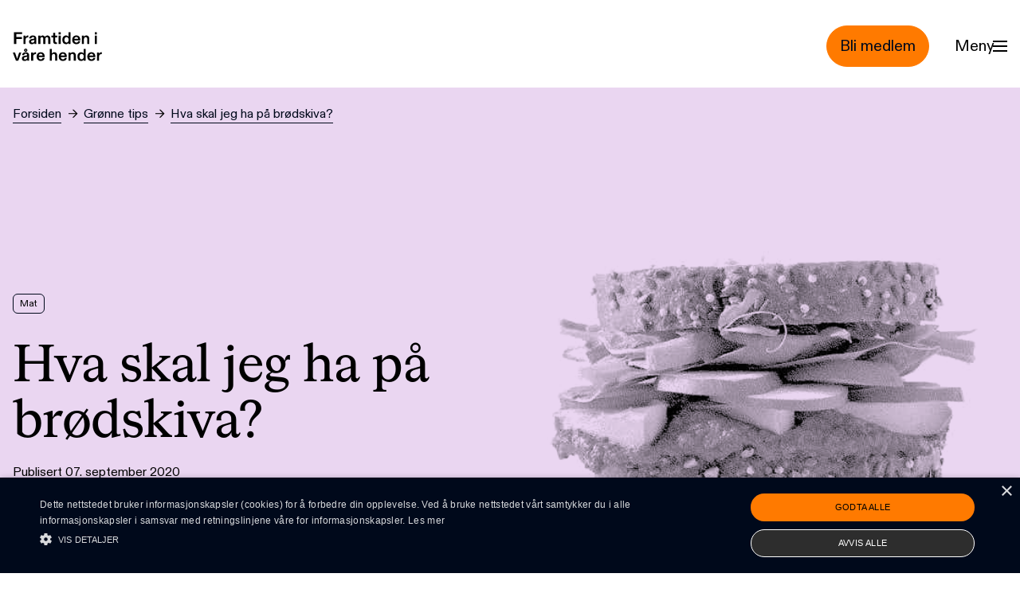

--- FILE ---
content_type: text/html; charset=UTF-8
request_url: https://www.framtiden.no/tips/hva-skal-jeg-ha-paa-broedskiva
body_size: 14894
content:


<!DOCTYPE html>
<html lang="no">
  <head>
    <meta charset="utf-8" />
    <meta name="viewport" content="width=device-width, initial-scale=1" />
    <meta http-equiv="x-ua-compatible" content="ie=edge" />
    <link rel="icon" href="/favicon.ico" sizes="any"><!-- 32×32 -->
    <link rel="icon" href="/icon.svg" type="image/svg+xml">
    <link rel="apple-touch-icon" href="/apple-touch-icon.png"><!-- 180×180 -->
    <link rel="manifest" href="/site.webmanifest" />

    
    <link rel="stylesheet" href="https://www.framtiden.no/build/assets/main-2cb6bdd3.css" />
    <script type="module">!function(){const e=document.createElement("link").relList;if(!(e&&e.supports&&e.supports("modulepreload"))){for(const e of document.querySelectorAll('link[rel="modulepreload"]'))r(e);new MutationObserver((e=>{for(const o of e)if("childList"===o.type)for(const e of o.addedNodes)if("LINK"===e.tagName&&"modulepreload"===e.rel)r(e);else if(e.querySelectorAll)for(const o of e.querySelectorAll("link[rel=modulepreload]"))r(o)})).observe(document,{childList:!0,subtree:!0})}function r(e){if(e.ep)return;e.ep=!0;const r=function(e){const r={};return e.integrity&&(r.integrity=e.integrity),e.referrerpolicy&&(r.referrerPolicy=e.referrerpolicy),"use-credentials"===e.crossorigin?r.credentials="include":"anonymous"===e.crossorigin?r.credentials="omit":r.credentials="same-origin",r}(e);fetch(e.href,r)}}();</script>
<script type="module" src="https://www.framtiden.no/build/assets/app-378bdd0d.js" crossorigin onload="e=new CustomEvent(&#039;vite-script-loaded&#039;, {detail:{path: &#039;src/js/main.js&#039;}});document.dispatchEvent(e);"></script>

        <script type="text/javascript" charset="UTF-8" src="//cdn.cookie-script.com/s/bf09e2b94fceb677e32533a05ce8304f.js"></script>
  <title>Framtiden i våre hender | Hva skal jeg ha på brødskiva?</title>
<script>!function(f,b,e,v,n,t,s){if(f.fbq)return;n=f.fbq=function(){n.callMethod?
n.callMethod.apply(n,arguments):n.queue.push(arguments)};if(!f._fbq)f._fbq=n;
n.push=n;n.loaded=!0;n.version='2.0';n.queue=[];t=b.createElement(e);t.async=!0;
t.src=v;s=b.getElementsByTagName(e)[0];s.parentNode.insertBefore(t,s)}(window,
document,'script','https://connect.facebook.net/en_US/fbevents.js');
fbq('init', '932881330554542');
fbq('track', 'PageView');
</script>
<script>_linkedin_data_partner_id = "5847106";
</script>
<script>var _paq = window._paq = window._paq || [];
_paq.push(['trackPageView']);
_paq.push(['enableLinkTracking']);
_paq.push(["setDomains", ["*.www.framtiden.no","*.framtiden.hypersys.no"]]);
_paq.push(["enableCrossDomainLinking"]);
(function() {
var u="https://framtiden.matomo.cloud/";
_paq.push(['setTrackerUrl', u+'matomo.php']);
_paq.push(['setSiteId', 1]);
var d=document, g=d.createElement('script'), s=d.getElementsByTagName('script')[0];
g.type='text/javascript'; g.async=true; g.src=u+'matomo.js'; s.parentNode.insertBefore(g,s);
})();

var _mtm = window._mtm = window._mtm || [];
_mtm.push({'mtm.startTime': (new Date().getTime()), 'event': 'mtm.Start'});
var d=document, g=d.createElement('script'), s=d.getElementsByTagName('script')[0];
g.async=true; g.src='https://cdn.matomo.cloud/framtiden.matomo.cloud/container_appe53Jb.js'; 
s.parentNode.insertBefore(g,s);

</script><meta name="generator" content="SEOmatic">
<meta name="description" content="Hva står igjen på frokostbordet når du fjerner skinkeosten og salamien? Her er forslag til noen nye pålegg du kan teste dersom du vil gjøre brødmaten litt…">
<meta name="referrer" content="no-referrer-when-downgrade">
<meta name="robots" content="all">
<meta content="132368899297" property="fb:profile_id">
<meta content="no" property="og:locale">
<meta content="Framtiden i våre hender" property="og:site_name">
<meta content="website" property="og:type">
<meta content="https://www.framtiden.no/tips/hva-skal-jeg-ha-paa-broedskiva" property="og:url">
<meta content="Hva skal jeg ha på brødskiva?" property="og:title">
<meta content="Hva står igjen på frokostbordet når du fjerner skinkeosten og salamien? Her er forslag til noen nye pålegg du kan teste dersom du vil gjøre brødmaten litt…" property="og:description">
<meta content="https://www.framtiden.no/filer/transforms/Gronne-tips/Mat/_1200x630_crop_center-center_82_none/brodskive.png?mtime=1679328580" property="og:image">
<meta content="1200" property="og:image:width">
<meta content="630" property="og:image:height">
<meta content="https://instagram.com/framtidenivarehender" property="og:see_also">
<meta content="https://www.youtube.com/@Framtidenivh/" property="og:see_also">
<meta content="https://no.linkedin.com/company/framtiden-i-v%C3%A5re-hender" property="og:see_also">
<meta content="https://no.wikipedia.org/wiki/Framtiden_i_v%C3%A5re_hender" property="og:see_also">
<meta content="https://www.facebook.com/framtidenivh" property="og:see_also">
<meta content="https://www.twitter.com/fivh" property="og:see_also">
<meta name="twitter:card" content="summary_large_image">
<meta name="twitter:site" content="@fivh">
<meta name="twitter:creator" content="@fivh">
<meta name="twitter:title" content="Hva skal jeg ha på brødskiva?">
<meta name="twitter:description" content="Hva står igjen på frokostbordet når du fjerner skinkeosten og salamien? Her er forslag til noen nye pålegg du kan teste dersom du vil gjøre brødmaten litt…">
<meta name="twitter:image" content="https://www.framtiden.no/filer/transforms/Gronne-tips/Mat/_800x418_crop_center-center_82_none/brodskive.png?mtime=1679328580">
<meta name="twitter:image:width" content="800">
<meta name="twitter:image:height" content="418">
<link href="https://www.framtiden.no/tips/hva-skal-jeg-ha-paa-broedskiva" rel="canonical">
<link href="https://www.framtiden.no/" rel="home">
<link type="text/plain" href="https://www.framtiden.no/humans.txt" rel="author"></head>

  <body id="body" class="antialiased overflow-x-hidden"><noscript><img height="1" width="1" style="display:none"
src="https://www.facebook.com/tr?id=932881330554542&ev=PageView&noscript=1" /></noscript>


    <a class="sr-only focus:not-sr-only z-50 block w-screen bg-orange-400 text-black text-base focus-visible:outline-none !p-4" href="#main">Hopp til hovedinnhold</a>

<header
  id="page-header" class="top-0 flex pb-8 bg-white">

    <div
    id="top-row" class="container z-50 flex items-center justify-between w-full pt-8">

        <div class="flex items-center justify-start flex-auto">
      <a href="https://www.framtiden.no/" class="w-24 md:w-28">
        <svg class="w-full" width="117" height="39" title="Til forsiden" xmlns="http://www.w3.org/2000/svg" viewBox="0 0 117 39" fill="none">
  <path d="M1.694 16H4.576V9.532H11.946V7.09H4.576V3.042H12.364V0.599999H1.694V16ZM14.1257 16H16.8097V10.676C16.8097 8.322 18.0197 7.486 19.6697 7.486C20.0217 7.486 20.2637 7.53 20.4397 7.574V4.978C20.2637 4.934 20.0877 4.912 19.8677 4.912C18.2617 4.912 17.2937 5.99 16.7217 7.2C16.7877 6.804 16.8097 6.474 16.8097 6.078V5.264H14.1257V16ZM24.9611 16.396C26.8971 16.396 27.9971 15.582 28.5691 14.526C28.5031 14.878 28.4591 15.208 28.4591 15.56V16H30.9451V9.686C30.9451 6.672 29.6251 4.912 26.3471 4.912C23.5751 4.912 21.7491 6.496 21.5731 8.74H24.3451C24.4551 7.618 25.2471 6.914 26.5011 6.914C27.6451 6.914 28.2611 7.574 28.2611 8.322C28.2611 8.85 27.9971 9.136 27.2711 9.246L25.6211 9.488C23.2671 9.818 21.3531 10.654 21.3531 13.118C21.3531 15.274 22.9371 16.396 24.9611 16.396ZM25.7751 14.416C24.8291 14.416 24.0811 13.888 24.0811 12.942C24.0811 11.93 24.9171 11.49 26.1931 11.314L27.2711 11.138C27.7331 11.094 28.0851 10.962 28.3491 10.764V11.842C28.3491 13.36 27.2051 14.416 25.7751 14.416ZM33.5476 16H36.2316V9.752C36.2316 8.08 37.0896 7.046 38.2556 7.046C39.4656 7.046 40.0376 8.08 40.0376 9.642V16H42.7216V9.752C42.7216 8.124 43.6236 7.046 44.7896 7.046C45.9556 7.046 46.5716 8.08 46.5716 9.642V16H49.2556V9.246C49.2556 6.628 47.7156 4.912 45.5596 4.912C43.9976 4.912 42.6776 5.88 42.0616 6.914C41.6656 5.946 40.5876 4.912 39.2456 4.912C37.6616 4.912 36.6716 5.858 36.1436 6.804C36.2096 6.452 36.2316 6.078 36.2316 5.748V5.264H33.5476V16ZM56.5183 16.198C57.2003 16.198 57.8383 16.088 58.1023 16V13.976C57.8383 14.02 57.5523 14.042 57.2883 14.042C56.1443 14.042 55.7043 13.382 55.7043 12.26V7.398H58.3443V5.264H55.7043V1.392H53.0203V5.264H50.5783V7.398H53.0203V12.656C53.0203 15.054 54.2303 16.198 56.5183 16.198ZM60.1013 3.636H62.8953V0.819999H60.1013V3.636ZM60.1453 16H62.8293V5.264H60.1453V16ZM69.8713 16.396C71.8513 16.396 72.8193 15.318 73.2373 14.526C73.1493 14.9 73.1493 15.186 73.1493 15.56V16H75.8333V0.599999H73.1493V5.748C73.1493 6.078 73.1493 6.408 73.2373 6.804C72.6213 5.77 71.5873 4.912 69.9153 4.912C67.4073 4.912 64.9653 6.826 64.9653 10.676C64.9653 14.46 67.0333 16.396 69.8713 16.396ZM70.5093 14.284C68.9033 14.284 67.6933 12.876 67.6933 10.654C67.6933 8.52 68.9033 7.046 70.5093 7.046C72.1153 7.046 73.3033 8.454 73.3033 10.654C73.3033 12.81 72.1153 14.284 70.5093 14.284ZM83.4194 16.396C86.3234 16.396 88.2154 14.702 88.4354 12.502H85.7074C85.5314 13.624 84.5854 14.284 83.4194 14.284C81.7914 14.284 80.7134 12.986 80.6914 11.292H88.5014V10.698C88.5014 7.2 86.6094 4.912 83.3314 4.912C80.2074 4.912 77.9414 7.222 77.9414 10.61C77.9414 14.328 80.2074 16.396 83.4194 16.396ZM80.6694 9.356C80.8234 7.948 81.8574 6.914 83.3094 6.914C84.7614 6.914 85.7074 7.904 85.7514 9.356H80.6694ZM90.6531 16H93.3371V9.708C93.3371 8.212 94.3051 7.046 95.6251 7.046C96.8791 7.046 97.6491 8.036 97.6491 9.62V16H100.333V9.224C100.333 6.584 98.9251 4.912 96.5491 4.912C94.8551 4.912 93.8431 5.726 93.2491 6.804C93.3151 6.386 93.3371 6.056 93.3371 5.748V5.264H90.6531V16ZM107.539 3.636H110.333V0.819999H107.539V3.636ZM107.583 16H110.267V5.264H107.583V16ZM4.158 38H7.282L11.22 27.264H8.448L6.116 34.348C5.962 34.81 5.852 35.184 5.742 35.734C5.61 35.184 5.522 34.81 5.346 34.348L2.992 27.264H0.11L4.158 38ZM16.9809 26.406C18.1689 26.406 19.1369 25.548 19.1369 24.294C19.1369 23.062 18.1689 22.204 16.9809 22.204C15.7929 22.204 14.8469 23.062 14.8469 24.294C14.8469 25.548 15.7929 26.406 16.9809 26.406ZM16.9809 25.042C16.5849 25.042 16.3209 24.734 16.3209 24.294C16.3209 23.876 16.5849 23.568 16.9809 23.568C17.3769 23.568 17.6409 23.876 17.6409 24.294C17.6409 24.734 17.3769 25.042 16.9809 25.042ZM15.5509 38.396C17.4869 38.396 18.5869 37.582 19.1589 36.526C19.0929 36.878 19.0489 37.208 19.0489 37.56V38H21.5349V31.686C21.5349 28.672 20.2149 26.912 16.9369 26.912C14.1649 26.912 12.3389 28.496 12.1629 30.74H14.9349C15.0449 29.618 15.8369 28.914 17.0909 28.914C18.2349 28.914 18.8509 29.574 18.8509 30.322C18.8509 30.85 18.5869 31.136 17.8609 31.246L16.2109 31.488C13.8569 31.818 11.9429 32.654 11.9429 35.118C11.9429 37.274 13.5269 38.396 15.5509 38.396ZM16.3649 36.416C15.4189 36.416 14.6709 35.888 14.6709 34.942C14.6709 33.93 15.5069 33.49 16.7829 33.314L17.8609 33.138C18.3229 33.094 18.6749 32.962 18.9389 32.764V33.842C18.9389 35.36 17.7949 36.416 16.3649 36.416ZM24.1374 38H26.8214V32.676C26.8214 30.322 28.0314 29.486 29.6814 29.486C30.0334 29.486 30.2754 29.53 30.4514 29.574V26.978C30.2754 26.934 30.0994 26.912 29.8794 26.912C28.2734 26.912 27.3054 27.99 26.7334 29.2C26.7994 28.804 26.8214 28.474 26.8214 28.078V27.264H24.1374V38ZM36.7768 38.396C39.6808 38.396 41.5728 36.702 41.7928 34.502H39.0648C38.8888 35.624 37.9428 36.284 36.7768 36.284C35.1488 36.284 34.0708 34.986 34.0488 33.292H41.8588V32.698C41.8588 29.2 39.9668 26.912 36.6888 26.912C33.5648 26.912 31.2988 29.222 31.2988 32.61C31.2988 36.328 33.5648 38.396 36.7768 38.396ZM34.0268 31.356C34.1808 29.948 35.2148 28.914 36.6668 28.914C38.1188 28.914 39.0648 29.904 39.1088 31.356H34.0268ZM48.6296 38H51.3136V31.708C51.3136 30.212 52.2816 29.046 53.6016 29.046C54.8556 29.046 55.6256 30.036 55.6256 31.62V38H58.3096V31.224C58.3096 28.584 56.9016 26.912 54.5256 26.912C52.8316 26.912 51.8196 27.726 51.2256 28.804C51.2916 28.386 51.3136 28.056 51.3136 27.748V22.6H48.6296V38ZM65.8022 38.396C68.7062 38.396 70.5982 36.702 70.8182 34.502H68.0902C67.9142 35.624 66.9682 36.284 65.8022 36.284C64.1742 36.284 63.0962 34.986 63.0742 33.292H70.8842V32.698C70.8842 29.2 68.9922 26.912 65.7142 26.912C62.5902 26.912 60.3242 29.222 60.3242 32.61C60.3242 36.328 62.5902 38.396 65.8022 38.396ZM63.0522 31.356C63.2062 29.948 64.2402 28.914 65.6922 28.914C67.1442 28.914 68.0902 29.904 68.1342 31.356H63.0522ZM73.0359 38H75.7199V31.708C75.7199 30.212 76.6879 29.046 78.0079 29.046C79.2619 29.046 80.0319 30.036 80.0319 31.62V38H82.7159V31.224C82.7159 28.584 81.3079 26.912 78.9319 26.912C77.2379 26.912 76.2259 27.726 75.6319 28.804C75.6979 28.386 75.7199 28.056 75.7199 27.748V27.264H73.0359V38ZM89.6584 38.396C91.6384 38.396 92.6064 37.318 93.0244 36.526C92.9364 36.9 92.9364 37.186 92.9364 37.56V38H95.6204V22.6H92.9364V27.748C92.9364 28.078 92.9364 28.408 93.0244 28.804C92.4084 27.77 91.3744 26.912 89.7024 26.912C87.1944 26.912 84.7524 28.826 84.7524 32.676C84.7524 36.46 86.8204 38.396 89.6584 38.396ZM90.2964 36.284C88.6904 36.284 87.4804 34.876 87.4804 32.654C87.4804 30.52 88.6904 29.046 90.2964 29.046C91.9024 29.046 93.0904 30.454 93.0904 32.654C93.0904 34.81 91.9024 36.284 90.2964 36.284ZM103.206 38.396C106.11 38.396 108.002 36.702 108.222 34.502H105.494C105.318 35.624 104.372 36.284 103.206 36.284C101.578 36.284 100.5 34.986 100.478 33.292H108.288V32.698C108.288 29.2 106.396 26.912 103.118 26.912C99.9945 26.912 97.7285 29.222 97.7285 32.61C97.7285 36.328 99.9945 38.396 103.206 38.396ZM100.456 31.356C100.61 29.948 101.644 28.914 103.096 28.914C104.548 28.914 105.494 29.904 105.538 31.356H100.456ZM110.44 38H113.124V32.676C113.124 30.322 114.334 29.486 115.984 29.486C116.336 29.486 116.578 29.53 116.754 29.574V26.978C116.578 26.934 116.402 26.912 116.182 26.912C114.576 26.912 113.608 27.99 113.036 29.2C113.102 28.804 113.124 28.474 113.124 28.078V27.264H110.44V38Z" fill="black"></path>
</svg>

      </a>
    </div>

        


<a class="inline-flex items-center border rounded-full text-sm lg:text-lg px-4 py-3 text-black border-orange-400 bg-orange-400 hover:bg-black hover:border-black hover:text-white" href="/medlemskap/bli-medlem">    <span>Bli medlem</span>
    
</a>

        <div class="py-1 ml-4 md:ml-8">
      <button id="menu-toggle" aria-label="Menu" aria-expanded="false" aria-controls="menu" class="flex items-center gap-2 text-sm cursor-pointer pointer-events-auto menu-toggle group flex-nowrap md:text-base lg:text-lg">
        <span class="w-10 pointer-events-none lg:w-12">Meny</span>
        <div class="pointer-events-none hamburger-menu" aria-hidden="true">
          <span></span>
          <span></span>
          <span></span>
        </div>
      </button>
    </div>
  </div>


    <nav id="menu" hidden aria-hidden="true" aria-expanded="false" aria-labelledby="menu-toggle" role="navigation" class="fixed inset-0 z-40 pt-32 overflow-y-scroll bg-orange-200 md:pt-48">
    <div class="container">
      
<div class="md:flex">

        <div class="mb-8 md:mb-14 block md:hidden">
        
<form  class="relative w-full mx-auto" action="https://www.framtiden.no/search">
    <input
        class="w-full
            placeholder-black
            bg-transparent
            border
            border-black text-black placeholder-black
            rounded-md
            appearance-none
            px-2
            py-2
            md:py-4
            pl-4
            md:pl-8
            text-sm
            tracking-2
            "
        type="search"
        name="q"
        aria-label="Søk"
        autocomplete="off"
        value=""
        placeholder="Søk">
</form>    </div>

        <ul class="w-full md:w-4/12 mb-8 md:mb-0 ">
                    <li class="text-2xl md:text-3xl lg:text-5xl font-serif pt-2 mb-2 md:mb-5">
                <a class="hover:underline" href="https://www.framtiden.no/medlemskap/bli-medlem">Bli medlem</a>
            </li>
                    <li class="text-2xl md:text-3xl lg:text-5xl font-serif pt-2 mb-2 md:mb-5">
                <a class="hover:underline" href="https://www.framtiden.no/gaver-og-donasjoner">Støtt oss</a>
            </li>
                    <li class="text-2xl md:text-3xl lg:text-5xl font-serif pt-2 mb-2 md:mb-5">
                <a class="hover:underline" href="https://www.framtiden.no/artikler">Artikler</a>
            </li>
                    <li class="text-2xl md:text-3xl lg:text-5xl font-serif pt-2 mb-2 md:mb-5">
                <a class="hover:underline" href="https://www.framtiden.no/tema">Våre tema</a>
            </li>
                    <li class="text-2xl md:text-3xl lg:text-5xl font-serif pt-2 mb-2 md:mb-5">
                <a class="hover:underline" href="https://www.framtiden.no/tips">Grønne tips</a>
            </li>
            </ul>

    <div class="w-full md:w-8/12">

                <div class="mb-8 md:mb-14 hidden md:block">
            
<form  class="relative w-full mx-auto" action="https://www.framtiden.no/search">
    <input
        class="w-full
            placeholder-black
            bg-transparent
            border
            border-black text-black placeholder-black
            rounded-md
            appearance-none
            px-2
            py-2
            md:py-4
            pl-4
            md:pl-8
            text-sm
            tracking-2
            "
        type="search"
        name="q"
        aria-label="Søk"
        autocomplete="off"
        value=""
        placeholder="Søk">
</form>        </div>

                <div class="flex flex-wrap justify-between">
                                                <section class="w-full md:w-1/3 mb-5 pr-5">
                        <h2 class="text-xs md:text-base lg:text-lg mb-2 md:mb-5">Engasjer deg</h2>
                                                    <ul>
                                                            <li class="text-base md:text-xl lg:text-2xl font-serif mb-px md:mb-2" >
                        <a class="inline-block hover:underline py-1" href="https://www.framtiden.no/kampanjer">Skriv under</a>
                    </li>
                                                                                                <li class="text-base md:text-xl lg:text-2xl font-serif mb-px md:mb-2" >
                        <a class="inline-block hover:underline py-1" href="https://www.framtiden.no/om-oss/lokallag">Bli med i lokallag</a>
                    </li>
                                                                                </ul>
                                                    </section>
                                                                <section class="w-full md:w-1/3 mb-5 pr-5">
                        <h2 class="text-xs md:text-base lg:text-lg mb-2 md:mb-5">Om oss</h2>
                                                    <ul>
                                                            <li class="text-base md:text-xl lg:text-2xl font-serif mb-px md:mb-2" >
                        <a class="inline-block hover:underline py-1" href="https://www.framtiden.no/om-oss">Om oss</a>
                    </li>
                                                                                                <li class="text-base md:text-xl lg:text-2xl font-serif mb-px md:mb-2" >
                        <a class="inline-block hover:underline py-1" href="https://www.framtiden.no/om-oss/kontakt">Kontakt oss</a>
                    </li>
                                                                                </ul>
                                                    </section>
                                                                <section class="w-full md:w-1/3 mb-5 pr-5">
                        <h2 class="text-xs md:text-base lg:text-lg mb-2 md:mb-5">Følg oss</h2>
                                                    <ul>
                                                            <li class="text-base md:text-xl lg:text-2xl font-serif mb-px md:mb-2" >
                        <a class="inline-block hover:underline py-1" href="https://nb-no.facebook.com/framtidenivh">Facebook</a>
                    </li>
                                                                                                <li class="text-base md:text-xl lg:text-2xl font-serif mb-px md:mb-2" >
                        <a class="inline-block hover:underline py-1" href="https://instagram.com/framtidenivarehender">Instagram</a>
                    </li>
                                                                                </ul>
                                                    </section>
                                    </div>
    </div>
</div>
    </div>
  </nav>

</header>


     <div class="relative z-20 bg-gray-100">

                <div class="container pt-4">
         


<nav  aria-label="Brødsmulesti">
  <ol class="flex space-x-1 md:space-x-2 items-baseline text-xxs md:text-xs lg:text-sm">
            <li  class="truncate">
          <a class="underlined_link" href="https://www.framtiden.no/">Forsiden</a>
        </li>

        <span class="w-3 pb-0.5 mx-1" aria-hidden="true">→</span>

            <li  class="truncate">
          <a class="underlined_link" href="https://www.framtiden.no/tips">Grønne tips</a>
        </li>

        <span class="w-3 pb-0.5 mx-1 hidden sm:block" aria-hidden="true">→</span>

            <li  class="sr-only sm:not-sr-only sm:!truncate">
          <a class="underlined_link" href="https://www.framtiden.no/tips/hva-skal-jeg-ha-paa-broedskiva" aria-current="page">Hva skal jeg ha på brødskiva?</a>
        </li>

        

      </ol>
</nav>
        </div>
        <div id="main" >
            <article>

    


<header class="block-has-bg bg-lavendel-200 pt-12 -mt-12 ">
    <div class="container">

        <div class="grid grid-cols-12 gap-4 md:gap-8 mt-4 md:mt-10 lg:mt-16">

                        <div class="grid content-center col-span-full md:col-start-1 md:col-span-6 mt-4 md:mt-0">

                                

    
  <ul class="flex justify-start pb-2 lg:mb-6">
            <li>
            

<div class="px-1 md:px-2 py-1 mr-2 text-center bg-transparent border rounded-md border-black w-fit">
    <p class="text-xxs ">Mat</p>
</div>        </li>
      </ul>


                                <h1 class="text-3xl sm:text-4xl lg:text-6xl font-serif font-medium mb-4">
                    Hva skal jeg ha på brødskiva?
                </h1>

                                                                        <div>
                                                    Publisert 07. september 2020
                                                                                                </div>
                            </div>

            
                                                 
  
      
    
      
        
                        
    
    
    
    
    <figure  class="order-first col-span-full md:order-last md:col-start-7 md:col-span-6">
    <img  class="mix-blend-multiply" src="https://fivh.imgix.net/images/Gronne-tips/Mat/brodskive.png?auto=compress&amp;crop=focalpoint&amp;fit=crop&amp;fm=jpg&amp;fp-x=0.5&amp;fp-y=0.5&amp;h=280&amp;imgixProfile=lowRes&amp;q=1&amp;w=320" srcset="https://fivh.imgix.net/images/Gronne-tips/Mat/brodskive.png?auto=compress&amp;crop=focalpoint&amp;fit=crop&amp;fm=jpg&amp;fp-x=0.5&amp;fp-y=0.5&amp;h=280&amp;imgixProfile=lowRes&amp;q=1&amp;w=320 320w, https://fivh.imgix.net/images/Gronne-tips/Mat/brodskive.png?auto=compress&amp;crop=focalpoint&amp;fit=crop&amp;fm=jpg&amp;fp-x=0.5&amp;fp-y=0.5&amp;h=455&amp;imgixProfile=lowRes&amp;q=1&amp;w=520 520w, https://fivh.imgix.net/images/Gronne-tips/Mat/brodskive.png?auto=compress&amp;crop=focalpoint&amp;fit=crop&amp;fm=jpg&amp;fp-x=0.5&amp;fp-y=0.5&amp;h=630&amp;imgixProfile=lowRes&amp;q=1&amp;w=720 720w, https://fivh.imgix.net/images/Gronne-tips/Mat/brodskive.png?auto=compress&amp;crop=focalpoint&amp;fit=crop&amp;fm=jpg&amp;fp-x=0.5&amp;fp-y=0.5&amp;h=805&amp;imgixProfile=lowRes&amp;q=1&amp;w=920 920w, https://fivh.imgix.net/images/Gronne-tips/Mat/brodskive.png?auto=compress&amp;crop=focalpoint&amp;fit=crop&amp;fm=jpg&amp;fp-x=0.5&amp;fp-y=0.5&amp;h=874&amp;imgixProfile=lowRes&amp;q=1&amp;w=999 999w" width="320" height="280" alt="" sizes="(max-width: 750px) 91vw, (max-width: 1440px) 39vw, 33.4rem" />
      </figure>




        </div>
    </div>

            <div class="absolute -z-10 w-screen h-screen bg-gradient-to-b block-has-bg from-lavendel-200"></div>
    </header>


    <main class="main-grid main-grid--article">

      <header class="col-span-full col-start-1 lg:col-span-6 lg:col-start-4">

                                      <div class="font-serif text-lg md:text-xl lg:text-4xl mb-4 md:mb-10 lg:mb-16">
              <p>Hva står igjen på frokostbordet når du fjerner skinkeosten og salamien? Her er forslag til noen nye pålegg du kan teste dersom du vil gjøre brødmaten litt mindre kjøttbasert.</p>
            </div>
                  
                

<div >
  <div class="text-sm pb-4 border-b border-black">
    Skrevet av:
  </div>

  
                                  
        
        <a  class="grid columns-2 rows-1 justify-start items-start w-full text-sm pt-4 pb-2 border-b border-black hover:underline" href="/ansatte/ingrid-kleiva-moller">
          
                                                 
  
      
    
      
        
                        
    
    
    
    
    <figure  class="row-span-2 w-12 mr-3">
    <img  class="rounded-2xl" src="https://fivh.imgix.net/images/Folk/Ansatte/fivh-ansatt-ingrid-k-m.jpg?auto=compress%2Cformat&amp;crop=focalpoint&amp;fit=crop&amp;fp-x=0.5&amp;fp-y=0.5&amp;h=48&amp;imgixProfile=default&amp;q=40&amp;w=48" srcset="https://fivh.imgix.net/images/Folk/Ansatte/fivh-ansatt-ingrid-k-m.jpg?auto=compress%2Cformat&amp;crop=focalpoint&amp;fit=crop&amp;fp-x=0.5&amp;fp-y=0.5&amp;h=48&amp;imgixProfile=default&amp;q=40&amp;w=48 48w, https://fivh.imgix.net/images/Folk/Ansatte/fivh-ansatt-ingrid-k-m.jpg?auto=compress%2Cformat&amp;crop=focalpoint&amp;fit=crop&amp;fp-x=0.5&amp;fp-y=0.5&amp;h=248&amp;imgixProfile=default&amp;q=40&amp;w=248 248w, https://fivh.imgix.net/images/Folk/Ansatte/fivh-ansatt-ingrid-k-m.jpg?auto=compress%2Cformat&amp;crop=focalpoint&amp;fit=crop&amp;fp-x=0.5&amp;fp-y=0.5&amp;h=384&amp;imgixProfile=default&amp;q=40&amp;w=384 384w" width="48" height="48" alt="" sizes="3rem" loading="lazy" />
      </figure>



          <span class="col-start-2 font-serif leading-relaxed">Ingrid Kleiva Møller</span>
          <span class="col-start-2 row-span-2 text-xs">Fagansvarlig bærekraftig mat (i permisjon)</span>
        </a>
  </div>

      </header>

            

        
                    
                    

        

    
<div class="richText grid-block col-start-1 lg:col-span-6 lg:col-start-4 py-8 lg:py-16 rich-text text-base">
    <p><strong>1. Paté av valnøtter og soltørkede tomater.</strong> Hele
 valnøtter gjør seg ikke spesielt godt på brødskiva, men kverner du dem 
opp sammen med soltørkede tomater – og en dæsj salvie – blir de en 
nydelig patè. Denne enkle hverdagsfavoritten har bare tre ingredienser 
og <a href="https://insimoneskitchen.com/vegan-pate-green-kitchen-stories/" target="_blank" rel="noreferrer noopener">kan lages på et par minutter</a>! Men det er en fordel med en god blender eller stavmikser.</p>
<p><strong>2. Avokadotoast.</strong> Avokadotoasten
 er den ukronede påleggskongen på Instagram. Og det er ikke uten grunn. 
Den kan moses enkelt utover en ristet brødskive med litt salt og pepper,
 eller utvides i det uendelige, <a href="https://www.loveandlemons.com/avocado-toast-recipe/" target="_blank" rel="noreferrer noopener">som i disse oppskriftene</a>.</p>
<p><strong>3. Klassisk bønnepostei.</strong> Bønner – vegetarianerens beste venn! <a href="http://www.veganmisjonen.com/2011/03/oppskrift-bnnepostei-smrbnner-palegg.html" target="_blank" rel="noreferrer noopener">Her en en enkel oppskrift</a> på en bønnepostei med hvite bønner, kruspersille og hvitløk. Nam!</p>
<p><strong>4. Nøttesmør.</strong> Å
 lage nøttesmør krever en god blender eller kjøkkenmaskin, men utover 
det er det veldig enkelt. Alle nøtter kan brukes, og også en del frø 
(som gresskar- eller solsikkefrø). Lag nøttesmør på din favorittnøtt, 
eller bland sammen ulike nøtterester du finner i kjøkkenskapet. Her er <a href="https://greenbonanza.com/2019/08/17/restefest-nottesmor-med-kokos/" target="_blank" rel="noreferrer noopener">en enkel oppskrift på nøttesmør</a> og <a href="https://hannelene.no/cashewkrem/" target="_blank" rel="noreferrer noopener">en oppskrift på deilig cashewsmør</a>.</p>
<p><strong>5. Hjemmelaget, sunnere nugatti.</strong> Nugattien
 troner høyt blant nordmenns favorittpålegg, og den er helt vegetarisk, 
men kanskje ikke så sunn. Hvis du har en god blender eller 
kjøkkenmaskin, <a href="https://greenkitchenstories.com/homemade-healthier-nutella/" target="_blank" rel="noreferrer noopener">prøv deg på dette enkle hasselnøttsmøret</a> som er helt uten sukker og helt nydelig.</p>
<p><strong>6. Pesto.</strong> Pesto er frisk og godt, og kan lages av det meste. Kjøp den ferdig <a href="https://www.bonappetit.com/recipe/best-pesto" target="_blank" rel="noreferrer noopener">eller lag en klassisk pesto</a> med basilikum, pinjekjerner, hvitløk og olivenolje. Er du lei av standardpestoen, <a href="https://www.bbcgoodfood.com/howto/guide/11-alternative-pesto-recipes" target="_blank" rel="noreferrer noopener">test en av disse pestoene</a> med grønnkål, rødbet eller erter.</p>
<p><strong>7. Hummus i alle farger og fasonger.</strong> Du har sikkert prøvd hummus som dip eller til middag, men det er også et ypperlig pålegg. Lag en <a href="https://www.etkjokken.com/2015/11/hummus/" target="_blank" rel="noreferrer noopener">klassisk hummus med kikerter</a>, eller prøv en <a href="https://greenkitchenstories.com/three-great-summer-spreads/" target="_blank" rel="noreferrer noopener">ertehummus</a>, <a href="https://www.nrk.no/mat/rodbethummus-1.13054561" target="_blank" rel="noreferrer noopener">rødbethummus</a> eller <a href="https://matpaabordet.no/2015/07/30/hummus-av-rode-linser/" target="_blank" rel="noreferrer noopener">hummus med røde linser</a>.</p>
<p><strong>8. Sandwicher.</strong> En dag du har god tid, kan du lese Bon Appetits <a href="https://www.bonappetit.com/story/how-to-build-better-vegetarian-sandwiches" target="_blank" rel="noreferrer noopener">guide til å lage bedre veggis-sandwicher</a>. Og deretter prøve deg på <a href="https://www.acouplecooks.com/mouthwatering-vegetarian-sandwiches/" target="_blank" rel="noreferrer noopener">en av disse fristende sandwichoppskriftene</a>.</p>
<p><strong>9. Enda flere pålegg.</strong> Sjekk flere guider til vegetariske pålegg fra <a href="https://hannelene.no/palegg/" target="_blank" rel="noreferrer noopener">Hanne-Lene</a>, <a href="https://www.vegetarbloggen.no/category/veganske-oppskrifter/frokost/palegg/" target="_blank" rel="noreferrer noopener">Vegetarbloggen</a>, <a href="https://greenbonanza.com/category/frokost-og-lunsj/" target="_blank" rel="noreferrer noopener">Green Bonanza</a> og <a href="https://greenkitchenstories.com/category/dips/" target="_blank" rel="noreferrer noopener">Green Kitchen Stories</a>.</p>
</div>



        
        
                
    

        

    


                
    <div class="selectedCta grid-block py-16 lg:py-32 text-black block-has-bg bg-lavendel-200 grid-block--full-width">
        <div class="grid grid-cols-12 gap-x-2 md:gap-x-8 container">
            


<aside  class="contents">

  
                                                 
  
      
    
      
        
                        
    
    
    
    
    <figure  class="col-span-full md:col-span-4 mb-4 md:mb-0 order-first md:order-last md:col-start-8">
    <img  class="rounded-2xl" src="https://fivh.imgix.net/images/Tema/Mat/plantemat.png?auto=compress%2Cformat&amp;fit=clip&amp;imgixProfile=default&amp;q=40&amp;w=320" srcset="https://fivh.imgix.net/images/Tema/Mat/plantemat.png?auto=compress%2Cformat&amp;fit=clip&amp;imgixProfile=default&amp;q=40&amp;w=320 320w, https://fivh.imgix.net/images/Tema/Mat/plantemat.png?auto=compress%2Cformat&amp;fit=clip&amp;imgixProfile=default&amp;q=40&amp;w=520 520w, https://fivh.imgix.net/images/Tema/Mat/plantemat.png?auto=compress%2Cformat&amp;fit=clip&amp;imgixProfile=default&amp;q=40&amp;w=720 720w, https://fivh.imgix.net/images/Tema/Mat/plantemat.png?auto=compress%2Cformat&amp;fit=clip&amp;imgixProfile=default&amp;q=40&amp;w=920 920w, https://fivh.imgix.net/images/Tema/Mat/plantemat.png?auto=compress%2Cformat&amp;fit=clip&amp;imgixProfile=default&amp;q=40&amp;w=1120 1120w, https://fivh.imgix.net/images/Tema/Mat/plantemat.png?auto=compress%2Cformat&amp;fit=clip&amp;imgixProfile=default&amp;q=40&amp;w=1280 1280w" width="320" height="240" alt="" sizes="(max-width: 750px) 95vw, (max-width: 1440px) 50vw, 40rem" loading="lazy" />
      </figure>




  <div class="flex flex-col justify-center col-span-full h-full md:col-span-7 lg:col-span-5 order-last md:order-first md:col-start-1 lg:col-start-2">



    
<h2 class="text-xl md:text-2xl lg:text-4xl font-serif font-medium mb-5">  <svg class="inline relative w-[1em] h-[0.75em] align-baseline mr-1" width="20" height="20" aria-hidden="true"><use xlink:href='#star_2'></use></svg>Ønsker du deg mer natur- og klimavennlig matproduksjon?
</h2>

    <div class="text-base rich-text mb-5"><p>Vil du vite mer om hva  vi mener matnæringen og myndighetene må gjøre? Les mer på vår temaside om mat og støtt arbeidet vårt.</p></div>

    <div class="flex flex-wrap gap-4">
      


<a class="inline-flex items-center border rounded-full whitespace-nowrap text-sm lg:text-lg px-4 py-3 text-white bg-black border-black hover:text-black hover:bg-transparent hover:border-transparent" href="https://www.framtiden.no/medlemskap/bli-medlem">    <span>Bli medlem</span>
    <svg class="h-3 md:h-4 pl-2" width="23" height="16" viewBox="0 0 23 20" xmlns="http://www.w3.org/2000/svg">
    <path d="M18.0502 11.1L14.6602 14.49L13.2502 15.93C12.1402 17.04 10.9702 18.21 9.7402 19.5H13.7302C15.8902 17.25 20.4502 12.27 23.0002 9.72C20.4802 7.2 15.9202 2.25 13.7302 0H9.7402C10.9702 1.29 12.1402 2.46 13.2502 3.57L14.6602 5.01L16.0102 6.39C16.8802 7.23 17.6002 8.01 18.0502 8.4H0.200195V11.1H18.0502Z" fill="currentColor"/>
</svg>
</a>

      


<a class="inline-flex items-center border rounded-full whitespace-nowrap text-sm lg:text-lg px-4 py-3 text-black bg-transparent border-black hover:text-white hover:bg-black" href="https://www.framtiden.no/tema/mat">    <span>Bærekraftig mat</span>
    <svg class="h-3 md:h-4 pl-2" width="23" height="16" viewBox="0 0 23 20" xmlns="http://www.w3.org/2000/svg">
    <path d="M18.0502 11.1L14.6602 14.49L13.2502 15.93C12.1402 17.04 10.9702 18.21 9.7402 19.5H13.7302C15.8902 17.25 20.4502 12.27 23.0002 9.72C20.4802 7.2 15.9202 2.25 13.7302 0H9.7402C10.9702 1.29 12.1402 2.46 13.2502 3.57L14.6602 5.01L16.0102 6.39C16.8802 7.23 17.6002 8.01 18.0502 8.4H0.200195V11.1H18.0502Z" fill="currentColor"/>
</svg>
</a>
  </div>
</aside>


        </div>
    </div>



        
                    
                    

        

    
<div class="richText grid-block col-start-1 lg:col-span-6 lg:col-start-4 py-8 lg:py-16 rich-text text-base">
    
</div>



    </main>

        <footer class="main-grid mt-4 md:mt-10 lg:mt-16">

            

            
                
                
                
                          <div class="grid-block grid-block--full-width py-16 lg:py-32">
              


<div class="grid grid-cols-12 gap-x-2 md:gap-x-8 container">
    <div class="col-span-full md:col-start-3 md:col-span-8 justify-center">

        <h2 class="text-xl lg:text-3xl font-serif text-center">Flere grønne tips</h2>

            </div>
</div>

<div class="overflow-x-scroll grid">
    <div class="flex content-center justify-center mt-4 md:mt-8 py-4 pl-4 w-max overflow-hidden">
                    

  
<article class="w-[250px] md:w-[415px] duration-200 ease-in hover:scale-[1.03] mr-4 rounded-lg border-x text-center  block-has-bg bg-orange-200 ">
    <a href="https://www.framtiden.no/tips/er-sau-fremdeles-en-klimaversting" class="flex flex-col justify-between h-full pb-4 group md:pb-8">

        
                                                 
  
      
    
      
        
                        
    
    
    
    
    <figure >
    <img  class="rounded-t-lg mix-blend-multiply p-4" src="https://fivh.imgix.net/images/Gronne-tips/Mat/gt-lam-2.jpg?auto=compress&amp;crop=focalpoint&amp;fit=crop&amp;fm=jpg&amp;fp-x=0.5&amp;fp-y=0.5&amp;h=280&amp;imgixProfile=lowRes&amp;q=1&amp;w=320" srcset="https://fivh.imgix.net/images/Gronne-tips/Mat/gt-lam-2.jpg?auto=compress&amp;crop=focalpoint&amp;fit=crop&amp;fm=jpg&amp;fp-x=0.5&amp;fp-y=0.5&amp;h=280&amp;imgixProfile=lowRes&amp;q=1&amp;w=320 320w, https://fivh.imgix.net/images/Gronne-tips/Mat/gt-lam-2.jpg?auto=compress&amp;crop=focalpoint&amp;fit=crop&amp;fm=jpg&amp;fp-x=0.5&amp;fp-y=0.5&amp;h=455&amp;imgixProfile=lowRes&amp;q=1&amp;w=520 520w, https://fivh.imgix.net/images/Gronne-tips/Mat/gt-lam-2.jpg?auto=compress&amp;crop=focalpoint&amp;fit=crop&amp;fm=jpg&amp;fp-x=0.5&amp;fp-y=0.5&amp;h=630&amp;imgixProfile=lowRes&amp;q=1&amp;w=720 720w, https://fivh.imgix.net/images/Gronne-tips/Mat/gt-lam-2.jpg?auto=compress&amp;crop=focalpoint&amp;fit=crop&amp;fm=jpg&amp;fp-x=0.5&amp;fp-y=0.5&amp;h=805&amp;imgixProfile=lowRes&amp;q=1&amp;w=920 920w, https://fivh.imgix.net/images/Gronne-tips/Mat/gt-lam-2.jpg?auto=compress&amp;crop=focalpoint&amp;fit=crop&amp;fm=jpg&amp;fp-x=0.5&amp;fp-y=0.5&amp;h=874&amp;imgixProfile=lowRes&amp;q=1&amp;w=999 999w" width="320" height="280" alt="" sizes="(max-width: 750px) 13.5rem, (max-width: 1020px) 23.9rem, 24rem" loading="lazy" />
      </figure>




        <div class="px-4 md:px-8">

                        

    
  <ul class="flex justify-center pb-4">
            <li>
            

<div class="px-1 md:px-2 py-1 mr-2 text-center bg-transparent border rounded-md border-black w-fit">
    <p class="text-xxs ">Mat</p>
</div>        </li>
            <li>
            

<div class="px-1 md:px-2 py-1 mr-2 text-center bg-transparent border rounded-md border-black w-fit">
    <p class="text-xxs ">Grønn faktasjekk</p>
</div>        </li>
      </ul>


            <h3 class="text-xl md:text-2xl font-serif group-hover:underline">Er sau fremdeles en klimaversting?</h3>
        </div>
    </a>
</article>
                    

  
<article class="w-[250px] md:w-[415px] duration-200 ease-in hover:scale-[1.03] mr-4 rounded-lg border-x text-center block-has-bg bg-green-200 ">
    <a href="https://www.framtiden.no/tips/kva-er-den-mest-klimavennlege-kaffen" class="flex flex-col justify-between h-full pb-4 group md:pb-8">

        
                                                 
  
      
    
      
        
                        
    
    
    
    
    <figure >
    <img  class="rounded-t-lg mix-blend-multiply p-4" src="https://fivh.imgix.net/images/Gronne-tips/Mat/gt-kaffe.jpg?auto=compress&amp;crop=focalpoint&amp;fit=crop&amp;fm=jpg&amp;fp-x=0.5&amp;fp-y=0.5&amp;h=280&amp;imgixProfile=lowRes&amp;q=1&amp;w=320" srcset="https://fivh.imgix.net/images/Gronne-tips/Mat/gt-kaffe.jpg?auto=compress&amp;crop=focalpoint&amp;fit=crop&amp;fm=jpg&amp;fp-x=0.5&amp;fp-y=0.5&amp;h=280&amp;imgixProfile=lowRes&amp;q=1&amp;w=320 320w, https://fivh.imgix.net/images/Gronne-tips/Mat/gt-kaffe.jpg?auto=compress&amp;crop=focalpoint&amp;fit=crop&amp;fm=jpg&amp;fp-x=0.5&amp;fp-y=0.5&amp;h=455&amp;imgixProfile=lowRes&amp;q=1&amp;w=520 520w, https://fivh.imgix.net/images/Gronne-tips/Mat/gt-kaffe.jpg?auto=compress&amp;crop=focalpoint&amp;fit=crop&amp;fm=jpg&amp;fp-x=0.5&amp;fp-y=0.5&amp;h=630&amp;imgixProfile=lowRes&amp;q=1&amp;w=720 720w, https://fivh.imgix.net/images/Gronne-tips/Mat/gt-kaffe.jpg?auto=compress&amp;crop=focalpoint&amp;fit=crop&amp;fm=jpg&amp;fp-x=0.5&amp;fp-y=0.5&amp;h=805&amp;imgixProfile=lowRes&amp;q=1&amp;w=920 920w, https://fivh.imgix.net/images/Gronne-tips/Mat/gt-kaffe.jpg?auto=compress&amp;crop=focalpoint&amp;fit=crop&amp;fm=jpg&amp;fp-x=0.5&amp;fp-y=0.5&amp;h=874&amp;imgixProfile=lowRes&amp;q=1&amp;w=999 999w" width="320" height="280" alt="" sizes="(max-width: 750px) 13.5rem, (max-width: 1020px) 23.9rem, 24rem" loading="lazy" />
      </figure>




        <div class="px-4 md:px-8">

                        

    
  <ul class="flex justify-center pb-4">
            <li>
            

<div class="px-1 md:px-2 py-1 mr-2 text-center bg-transparent border rounded-md border-black w-fit">
    <p class="text-xxs ">Mat</p>
</div>        </li>
      </ul>


            <h3 class="text-xl md:text-2xl font-serif group-hover:underline">Kva er den mest klimavennlege kaffen?</h3>
        </div>
    </a>
</article>
                    

  
<article class="w-[250px] md:w-[415px] duration-200 ease-in hover:scale-[1.03] mr-4 rounded-lg border-x text-center block-has-bg bg-blue-200 ">
    <a href="https://www.framtiden.no/tips/slik-unngaar-du-bunntraalet-sjoemat" class="flex flex-col justify-between h-full pb-4 group md:pb-8">

        
                                                 
  
      
    
      
        
                        
    
    
    
    
    <figure >
    <img  class="rounded-t-lg mix-blend-multiply p-4" src="https://fivh.imgix.net/images/Gronne-tips/Mat/gt-makrell.png?auto=compress&amp;crop=focalpoint&amp;fit=crop&amp;fm=jpg&amp;fp-x=0.31&amp;fp-y=0.4943&amp;h=280&amp;imgixProfile=lowRes&amp;q=1&amp;w=320" srcset="https://fivh.imgix.net/images/Gronne-tips/Mat/gt-makrell.png?auto=compress&amp;crop=focalpoint&amp;fit=crop&amp;fm=jpg&amp;fp-x=0.31&amp;fp-y=0.4943&amp;h=280&amp;imgixProfile=lowRes&amp;q=1&amp;w=320 320w, https://fivh.imgix.net/images/Gronne-tips/Mat/gt-makrell.png?auto=compress&amp;crop=focalpoint&amp;fit=crop&amp;fm=jpg&amp;fp-x=0.31&amp;fp-y=0.4943&amp;h=455&amp;imgixProfile=lowRes&amp;q=1&amp;w=520 520w, https://fivh.imgix.net/images/Gronne-tips/Mat/gt-makrell.png?auto=compress&amp;crop=focalpoint&amp;fit=crop&amp;fm=jpg&amp;fp-x=0.31&amp;fp-y=0.4943&amp;h=630&amp;imgixProfile=lowRes&amp;q=1&amp;w=720 720w, https://fivh.imgix.net/images/Gronne-tips/Mat/gt-makrell.png?auto=compress&amp;crop=focalpoint&amp;fit=crop&amp;fm=jpg&amp;fp-x=0.31&amp;fp-y=0.4943&amp;h=805&amp;imgixProfile=lowRes&amp;q=1&amp;w=920 920w, https://fivh.imgix.net/images/Gronne-tips/Mat/gt-makrell.png?auto=compress&amp;crop=focalpoint&amp;fit=crop&amp;fm=jpg&amp;fp-x=0.31&amp;fp-y=0.4943&amp;h=874&amp;imgixProfile=lowRes&amp;q=1&amp;w=999 999w" width="320" height="280" alt="" sizes="(max-width: 750px) 13.5rem, (max-width: 1020px) 23.9rem, 24rem" loading="lazy" />
      </figure>




        <div class="px-4 md:px-8">

                        

    
  <ul class="flex justify-center pb-4">
            <li>
            

<div class="px-1 md:px-2 py-1 mr-2 text-center bg-transparent border rounded-md border-black w-fit">
    <p class="text-xxs ">Mat</p>
</div>        </li>
      </ul>


            <h3 class="text-xl md:text-2xl font-serif group-hover:underline">Slik unngår du bunntrålet sjømat</h3>
        </div>
    </a>
</article>
                    

  
<article class="w-[250px] md:w-[415px] duration-200 ease-in hover:scale-[1.03] mr-4 rounded-lg border-x text-center  block-has-bg bg-orange-200 ">
    <a href="https://www.framtiden.no/tips/sjekk-hva-du-kan-om-frukt-og-groent" class="flex flex-col justify-between h-full pb-4 group md:pb-8">

        
                                                 
  
      
    
      
        
                        
    
    
    
    
    <figure >
    <img  class="rounded-t-lg mix-blend-multiply p-4" src="https://fivh.imgix.net/images/Gronne-tips/Mat/gt-chilli.jpg?auto=compress&amp;crop=focalpoint&amp;fit=crop&amp;fm=jpg&amp;fp-x=0.5&amp;fp-y=0.5&amp;h=280&amp;imgixProfile=lowRes&amp;q=1&amp;w=320" srcset="https://fivh.imgix.net/images/Gronne-tips/Mat/gt-chilli.jpg?auto=compress&amp;crop=focalpoint&amp;fit=crop&amp;fm=jpg&amp;fp-x=0.5&amp;fp-y=0.5&amp;h=280&amp;imgixProfile=lowRes&amp;q=1&amp;w=320 320w, https://fivh.imgix.net/images/Gronne-tips/Mat/gt-chilli.jpg?auto=compress&amp;crop=focalpoint&amp;fit=crop&amp;fm=jpg&amp;fp-x=0.5&amp;fp-y=0.5&amp;h=455&amp;imgixProfile=lowRes&amp;q=1&amp;w=520 520w, https://fivh.imgix.net/images/Gronne-tips/Mat/gt-chilli.jpg?auto=compress&amp;crop=focalpoint&amp;fit=crop&amp;fm=jpg&amp;fp-x=0.5&amp;fp-y=0.5&amp;h=630&amp;imgixProfile=lowRes&amp;q=1&amp;w=720 720w, https://fivh.imgix.net/images/Gronne-tips/Mat/gt-chilli.jpg?auto=compress&amp;crop=focalpoint&amp;fit=crop&amp;fm=jpg&amp;fp-x=0.5&amp;fp-y=0.5&amp;h=805&amp;imgixProfile=lowRes&amp;q=1&amp;w=920 920w, https://fivh.imgix.net/images/Gronne-tips/Mat/gt-chilli.jpg?auto=compress&amp;crop=focalpoint&amp;fit=crop&amp;fm=jpg&amp;fp-x=0.5&amp;fp-y=0.5&amp;h=874&amp;imgixProfile=lowRes&amp;q=1&amp;w=999 999w" width="320" height="280" alt="" sizes="(max-width: 750px) 13.5rem, (max-width: 1020px) 23.9rem, 24rem" loading="lazy" />
      </figure>




        <div class="px-4 md:px-8">

                        

    
  <ul class="flex justify-center pb-4">
            <li>
            

<div class="px-1 md:px-2 py-1 mr-2 text-center bg-transparent border rounded-md border-black w-fit">
    <p class="text-xxs ">Mat</p>
</div>        </li>
      </ul>


            <h3 class="text-xl md:text-2xl font-serif group-hover:underline">Sjekk hva du kan om frukt og grønt</h3>
        </div>
    </a>
</article>
                    

  
<article class="w-[250px] md:w-[415px] duration-200 ease-in hover:scale-[1.03] mr-4 rounded-lg border-x text-center block-has-bg bg-green-200 ">
    <a href="https://www.framtiden.no/tips/trenger-jeg-kjoett-for-aa-faa-i-meg-nok-jern" class="flex flex-col justify-between h-full pb-4 group md:pb-8">

        
                                                 
  
      
    
      
        
                        
    
    
    
    
    <figure >
    <img  class="rounded-t-lg mix-blend-multiply p-4" src="https://fivh.imgix.net/images/Gronne-tips/Mat/gt-biff.jpg?auto=compress&amp;crop=focalpoint&amp;fit=crop&amp;fm=jpg&amp;fp-x=0.5&amp;fp-y=0.5&amp;h=280&amp;imgixProfile=lowRes&amp;q=1&amp;w=320" srcset="https://fivh.imgix.net/images/Gronne-tips/Mat/gt-biff.jpg?auto=compress&amp;crop=focalpoint&amp;fit=crop&amp;fm=jpg&amp;fp-x=0.5&amp;fp-y=0.5&amp;h=280&amp;imgixProfile=lowRes&amp;q=1&amp;w=320 320w, https://fivh.imgix.net/images/Gronne-tips/Mat/gt-biff.jpg?auto=compress&amp;crop=focalpoint&amp;fit=crop&amp;fm=jpg&amp;fp-x=0.5&amp;fp-y=0.5&amp;h=455&amp;imgixProfile=lowRes&amp;q=1&amp;w=520 520w, https://fivh.imgix.net/images/Gronne-tips/Mat/gt-biff.jpg?auto=compress&amp;crop=focalpoint&amp;fit=crop&amp;fm=jpg&amp;fp-x=0.5&amp;fp-y=0.5&amp;h=630&amp;imgixProfile=lowRes&amp;q=1&amp;w=720 720w, https://fivh.imgix.net/images/Gronne-tips/Mat/gt-biff.jpg?auto=compress&amp;crop=focalpoint&amp;fit=crop&amp;fm=jpg&amp;fp-x=0.5&amp;fp-y=0.5&amp;h=805&amp;imgixProfile=lowRes&amp;q=1&amp;w=920 920w, https://fivh.imgix.net/images/Gronne-tips/Mat/gt-biff.jpg?auto=compress&amp;crop=focalpoint&amp;fit=crop&amp;fm=jpg&amp;fp-x=0.5&amp;fp-y=0.5&amp;h=874&amp;imgixProfile=lowRes&amp;q=1&amp;w=999 999w" width="320" height="280" alt="" sizes="(max-width: 750px) 13.5rem, (max-width: 1020px) 23.9rem, 24rem" loading="lazy" />
      </figure>




        <div class="px-4 md:px-8">

                        

    
  <ul class="flex justify-center pb-4">
            <li>
            

<div class="px-1 md:px-2 py-1 mr-2 text-center bg-transparent border rounded-md border-black w-fit">
    <p class="text-xxs ">Mat</p>
</div>        </li>
            <li>
            

<div class="px-1 md:px-2 py-1 mr-2 text-center bg-transparent border rounded-md border-black w-fit">
    <p class="text-xxs ">Grønn faktasjekk</p>
</div>        </li>
      </ul>


            <h3 class="text-xl md:text-2xl font-serif group-hover:underline">Trenger jeg kjøtt for å få i meg nok jern?</h3>
        </div>
    </a>
</article>
                    

  
<article class="w-[250px] md:w-[415px] duration-200 ease-in hover:scale-[1.03] mr-4 rounded-lg border-x text-center block-has-bg bg-pink-200 ">
    <a href="https://www.framtiden.no/tips/maa-jeg-spise-kjoett-for-aa-faa-nok-proteiner" class="flex flex-col justify-between h-full pb-4 group md:pb-8">

        
                                                 
  
      
    
      
        
                        
    
    
    
    
    <figure >
    <img  class="rounded-t-lg mix-blend-multiply p-4" src="https://fivh.imgix.net/images/Gronne-tips/Mat/gt-kroppsbygger.jpg?auto=compress&amp;crop=focalpoint&amp;fit=crop&amp;fm=jpg&amp;fp-x=0.4955&amp;fp-y=0.14&amp;h=280&amp;imgixProfile=lowRes&amp;q=1&amp;w=320" srcset="https://fivh.imgix.net/images/Gronne-tips/Mat/gt-kroppsbygger.jpg?auto=compress&amp;crop=focalpoint&amp;fit=crop&amp;fm=jpg&amp;fp-x=0.4955&amp;fp-y=0.14&amp;h=280&amp;imgixProfile=lowRes&amp;q=1&amp;w=320 320w, https://fivh.imgix.net/images/Gronne-tips/Mat/gt-kroppsbygger.jpg?auto=compress&amp;crop=focalpoint&amp;fit=crop&amp;fm=jpg&amp;fp-x=0.4955&amp;fp-y=0.14&amp;h=455&amp;imgixProfile=lowRes&amp;q=1&amp;w=520 520w, https://fivh.imgix.net/images/Gronne-tips/Mat/gt-kroppsbygger.jpg?auto=compress&amp;crop=focalpoint&amp;fit=crop&amp;fm=jpg&amp;fp-x=0.4955&amp;fp-y=0.14&amp;h=630&amp;imgixProfile=lowRes&amp;q=1&amp;w=720 720w, https://fivh.imgix.net/images/Gronne-tips/Mat/gt-kroppsbygger.jpg?auto=compress&amp;crop=focalpoint&amp;fit=crop&amp;fm=jpg&amp;fp-x=0.4955&amp;fp-y=0.14&amp;h=805&amp;imgixProfile=lowRes&amp;q=1&amp;w=920 920w, https://fivh.imgix.net/images/Gronne-tips/Mat/gt-kroppsbygger.jpg?auto=compress&amp;crop=focalpoint&amp;fit=crop&amp;fm=jpg&amp;fp-x=0.4955&amp;fp-y=0.14&amp;h=874&amp;imgixProfile=lowRes&amp;q=1&amp;w=999 999w" width="320" height="280" alt="" sizes="(max-width: 750px) 13.5rem, (max-width: 1020px) 23.9rem, 24rem" loading="lazy" />
      </figure>




        <div class="px-4 md:px-8">

                        

    
  <ul class="flex justify-center pb-4">
            <li>
            

<div class="px-1 md:px-2 py-1 mr-2 text-center bg-transparent border rounded-md border-black w-fit">
    <p class="text-xxs ">Mat</p>
</div>        </li>
            <li>
            

<div class="px-1 md:px-2 py-1 mr-2 text-center bg-transparent border rounded-md border-black w-fit">
    <p class="text-xxs ">Grønn faktasjekk</p>
</div>        </li>
      </ul>


            <h3 class="text-xl md:text-2xl font-serif group-hover:underline">Må jeg spise kjøtt for å få nok proteiner?</h3>
        </div>
    </a>
</article>
                    

  
<article class="w-[250px] md:w-[415px] duration-200 ease-in hover:scale-[1.03] mr-4 rounded-lg border-x text-center block-has-bg bg-lavendel-200 ">
    <a href="https://www.framtiden.no/tips/vil-du-spise-mer-groent-men-ikke-vet-om-du-har-raad-se-her" class="flex flex-col justify-between h-full pb-4 group md:pb-8">

        
                                                 
  
      
    
      
        
                        
    
    
    
    
    <figure >
    <img  class="rounded-t-lg mix-blend-multiply p-4" src="https://fivh.imgix.net/images/Gronne-tips/Mat/gt-ulike-gronnsaker.jpg?auto=compress&amp;crop=focalpoint&amp;fit=crop&amp;fm=jpg&amp;fp-x=0.5&amp;fp-y=0.5&amp;h=280&amp;imgixProfile=lowRes&amp;q=1&amp;w=320" srcset="https://fivh.imgix.net/images/Gronne-tips/Mat/gt-ulike-gronnsaker.jpg?auto=compress&amp;crop=focalpoint&amp;fit=crop&amp;fm=jpg&amp;fp-x=0.5&amp;fp-y=0.5&amp;h=280&amp;imgixProfile=lowRes&amp;q=1&amp;w=320 320w, https://fivh.imgix.net/images/Gronne-tips/Mat/gt-ulike-gronnsaker.jpg?auto=compress&amp;crop=focalpoint&amp;fit=crop&amp;fm=jpg&amp;fp-x=0.5&amp;fp-y=0.5&amp;h=455&amp;imgixProfile=lowRes&amp;q=1&amp;w=520 520w, https://fivh.imgix.net/images/Gronne-tips/Mat/gt-ulike-gronnsaker.jpg?auto=compress&amp;crop=focalpoint&amp;fit=crop&amp;fm=jpg&amp;fp-x=0.5&amp;fp-y=0.5&amp;h=630&amp;imgixProfile=lowRes&amp;q=1&amp;w=720 720w, https://fivh.imgix.net/images/Gronne-tips/Mat/gt-ulike-gronnsaker.jpg?auto=compress&amp;crop=focalpoint&amp;fit=crop&amp;fm=jpg&amp;fp-x=0.5&amp;fp-y=0.5&amp;h=805&amp;imgixProfile=lowRes&amp;q=1&amp;w=920 920w, https://fivh.imgix.net/images/Gronne-tips/Mat/gt-ulike-gronnsaker.jpg?auto=compress&amp;crop=focalpoint&amp;fit=crop&amp;fm=jpg&amp;fp-x=0.5&amp;fp-y=0.5&amp;h=874&amp;imgixProfile=lowRes&amp;q=1&amp;w=999 999w" width="320" height="280" alt="" sizes="(max-width: 750px) 13.5rem, (max-width: 1020px) 23.9rem, 24rem" loading="lazy" />
      </figure>




        <div class="px-4 md:px-8">

                        

    
  <ul class="flex justify-center pb-4">
            <li>
            

<div class="px-1 md:px-2 py-1 mr-2 text-center bg-transparent border rounded-md border-black w-fit">
    <p class="text-xxs ">Mat</p>
</div>        </li>
      </ul>


            <h3 class="text-xl md:text-2xl font-serif group-hover:underline">10 tips til å spise grønt, sunt og billig</h3>
        </div>
    </a>
</article>
                    

  
<article class="w-[250px] md:w-[415px] duration-200 ease-in hover:scale-[1.03] mr-4 rounded-lg border-x text-center block-has-bg bg-green-200 ">
    <a href="https://www.framtiden.no/tips/har-mannen-min-rett-i-at-et-hoeyt-kjoettforbruk-i-norge-er-miljoevennlig" class="flex flex-col justify-between h-full pb-4 group md:pb-8">

        
                                                 
  
      
    
      
        
                        
    
    
    
    
    <figure >
    <img  class="rounded-t-lg mix-blend-multiply p-4" src="https://fivh.imgix.net/images/Gronne-tips/Mat/okse.jpg?auto=compress&amp;crop=focalpoint&amp;fit=crop&amp;fm=jpg&amp;fp-x=0.5&amp;fp-y=0.5&amp;h=280&amp;imgixProfile=lowRes&amp;q=1&amp;w=320" srcset="https://fivh.imgix.net/images/Gronne-tips/Mat/okse.jpg?auto=compress&amp;crop=focalpoint&amp;fit=crop&amp;fm=jpg&amp;fp-x=0.5&amp;fp-y=0.5&amp;h=280&amp;imgixProfile=lowRes&amp;q=1&amp;w=320 320w, https://fivh.imgix.net/images/Gronne-tips/Mat/okse.jpg?auto=compress&amp;crop=focalpoint&amp;fit=crop&amp;fm=jpg&amp;fp-x=0.5&amp;fp-y=0.5&amp;h=455&amp;imgixProfile=lowRes&amp;q=1&amp;w=520 520w, https://fivh.imgix.net/images/Gronne-tips/Mat/okse.jpg?auto=compress&amp;crop=focalpoint&amp;fit=crop&amp;fm=jpg&amp;fp-x=0.5&amp;fp-y=0.5&amp;h=630&amp;imgixProfile=lowRes&amp;q=1&amp;w=720 720w, https://fivh.imgix.net/images/Gronne-tips/Mat/okse.jpg?auto=compress&amp;crop=focalpoint&amp;fit=crop&amp;fm=jpg&amp;fp-x=0.5&amp;fp-y=0.5&amp;h=805&amp;imgixProfile=lowRes&amp;q=1&amp;w=920 920w, https://fivh.imgix.net/images/Gronne-tips/Mat/okse.jpg?auto=compress&amp;crop=focalpoint&amp;fit=crop&amp;fm=jpg&amp;fp-x=0.5&amp;fp-y=0.5&amp;h=874&amp;imgixProfile=lowRes&amp;q=1&amp;w=999 999w" width="320" height="280" alt="" sizes="(max-width: 750px) 13.5rem, (max-width: 1020px) 23.9rem, 24rem" loading="lazy" />
      </figure>




        <div class="px-4 md:px-8">

                        

    
  <ul class="flex justify-center pb-4">
            <li>
            

<div class="px-1 md:px-2 py-1 mr-2 text-center bg-transparent border rounded-md border-black w-fit">
    <p class="text-xxs ">Mat</p>
</div>        </li>
            <li>
            

<div class="px-1 md:px-2 py-1 mr-2 text-center bg-transparent border rounded-md border-black w-fit">
    <p class="text-xxs ">Grønn faktasjekk</p>
</div>        </li>
      </ul>


            <h3 class="text-xl md:text-2xl font-serif group-hover:underline">Har mannen min rett i at et høyt kjøttforbruk i Norge er miljøvennlig?</h3>
        </div>
    </a>
</article>
            </div>
</div>
<div class="flex justify-center mt-4">
    


<a class="inline-flex items-center border rounded-full text-sm lg:text-lg px-4 py-3 text-black border-black bg-transparent hover:bg-black hover:border-black hover:text-white" href="https://www.framtiden.no/tips">    <span>Se alle grønne tips</span>
    
</a>
</div>

          </div>
                  </footer>
  </article>
        </div>
    </main>

    


<footer id="footer" class="relative pt-16 pb-8 lg:p-16 text-white bg-black">

    <div class="container md:flex">

                <div class="mb-8 md:mb-14 block md:hidden">
                
<form  class="relative w-full mx-auto" action="https://www.framtiden.no/search">
    <input
        class="w-full
            placeholder-black
            bg-transparent
            border
            border-white text-white placeholder-white
            rounded-md
            appearance-none
            px-2
            py-2
            md:py-4
            pl-4
            md:pl-8
            text-sm
            tracking-2
            "
        type="search"
        name="q"
        aria-label="Søk"
        autocomplete="off"
        value=""
        placeholder="Søk">
</form>
        </div>


                <div class="w-full md:w-4/12 flex flex-col justify-between ">

                        <ul class="mb-8 md:mb-32">
                                    <li class="text-3xl lg:text-5xl font-serif pt-2 mb-2 md:mb-5 max-w-">
                        <a class="hover:underline" href="/medlemskap/bli-medlem">Bli medlem</a>
                    </li>
                                    <li class="text-3xl lg:text-5xl font-serif pt-2 mb-2 md:mb-5 max-w-">
                        <a class="hover:underline" href="https://www.framtiden.no/kampanjer">Kampanjer</a>
                    </li>
                                    <li class="text-3xl lg:text-5xl font-serif pt-2 mb-2 md:mb-5 max-w-">
                        <a class="hover:underline" href="/om-oss">Om oss</a>
                    </li>
                            </ul>

                        <a href="/medlemskap/bli-medlem"
                
                                                 
  
      
    
      
        
                        
    
    
    
    
    <figure  class="max-w-[12rem] hidden md:block">
    <img  class="motion-safe:hover:animate-wiggle rotate-[30deg]" src="https://fivh.imgix.net/images/FIVH_Badge_Blue_2023-04-06-083429_pfzc.png?auto=compress%2Cformat&amp;fit=clip&amp;imgixProfile=default&amp;q=40&amp;w=320" srcset="https://fivh.imgix.net/images/FIVH_Badge_Blue_2023-04-06-083429_pfzc.png?auto=compress%2Cformat&amp;fit=clip&amp;imgixProfile=default&amp;q=40&amp;w=320 320w, https://fivh.imgix.net/images/FIVH_Badge_Blue_2023-04-06-083429_pfzc.png?auto=compress%2Cformat&amp;fit=clip&amp;imgixProfile=default&amp;q=40&amp;w=520 520w, https://fivh.imgix.net/images/FIVH_Badge_Blue_2023-04-06-083429_pfzc.png?auto=compress%2Cformat&amp;fit=clip&amp;imgixProfile=default&amp;q=40&amp;w=720 720w, https://fivh.imgix.net/images/FIVH_Badge_Blue_2023-04-06-083429_pfzc.png?auto=compress%2Cformat&amp;fit=clip&amp;imgixProfile=default&amp;q=40&amp;w=920 920w, https://fivh.imgix.net/images/FIVH_Badge_Blue_2023-04-06-083429_pfzc.png?auto=compress%2Cformat&amp;fit=clip&amp;imgixProfile=default&amp;q=40&amp;w=1120 1120w, https://fivh.imgix.net/images/FIVH_Badge_Blue_2023-04-06-083429_pfzc.png?auto=compress%2Cformat&amp;fit=clip&amp;imgixProfile=default&amp;q=40&amp;w=1320 1320w, https://fivh.imgix.net/images/FIVH_Badge_Blue_2023-04-06-083429_pfzc.png?auto=compress%2Cformat&amp;fit=clip&amp;imgixProfile=default&amp;q=40&amp;w=1520 1520w, https://fivh.imgix.net/images/FIVH_Badge_Blue_2023-04-06-083429_pfzc.png?auto=compress%2Cformat&amp;fit=clip&amp;imgixProfile=default&amp;q=40&amp;w=1600 1600w" width="320" height="320" alt="Bli medlem" sizes="(max-width: 768px) 50vw, 12rem" loading="lazy" />
      </figure>



            </a>

                        <a href="https://www.feed.no" class="text-xxs opacity-50 hidden md:block pt-16">Design and code by Feed</a>

        </div>

        <div class="w-full md:w-8/12">

                        <div class="mb-8 md:mb-14 hidden md:block">
                
<form  class="relative w-full mx-auto" action="https://www.framtiden.no/search">
    <input
        class="w-full
            placeholder-black
            bg-transparent
            border
            border-white text-white placeholder-white
            rounded-md
            appearance-none
            px-2
            py-2
            md:py-4
            pl-4
            md:pl-8
            text-sm
            tracking-2
            "
        type="search"
        name="q"
        aria-label="Søk"
        autocomplete="off"
        value=""
        placeholder="Søk">
</form>
            </div>

                        <div class="flex flex-wrap justify-start gap-y-8 lg:gap-y-16">
                                                            <section class="w-1/2 sm:w-1/3 lg:w-1/4 mb-5 pr-5">
                            <h2 class="text-base font-serif mb-2 md:mb-5">Tema</h2>
                                                                <ul>
                                                                        <li class="text-xs leading-tight" >
                            <a class="inline-block hover:underline py-1" href="https://www.framtiden.no/tema/overforbruk">Overforbruk</a>
                        </li>
                                                                                                                        <li class="text-xs leading-tight" >
                            <a class="inline-block hover:underline py-1" href="https://www.framtiden.no/tema/mat">Bærekraftig mat</a>
                        </li>
                                                                                                                        <li class="text-xs leading-tight" >
                            <a class="inline-block hover:underline py-1" href="https://www.framtiden.no/tema/klaer">Klær</a>
                        </li>
                                                                                                                        <li class="text-xs leading-tight" >
                            <a class="inline-block hover:underline py-1" href="https://www.framtiden.no/tema/penger">Penger</a>
                        </li>
                                                                                                    </ul>
                                                                </section>
                                                                                <section class="w-1/2 sm:w-1/3 lg:w-1/4 mb-5 pr-5">
                            <h2 class="text-base font-serif mb-2 md:mb-5">Skriv under</h2>
                                                                <ul>
                                                                        <li class="text-xs leading-tight" >
                            <a class="inline-block hover:underline py-1" href="https://www.framtiden.no/kampanjer/stopp-fast-fashion-ansvarlig-klespolitikk">Stopp fast fashion: Ansvarlig klespolitikk NÅ!</a>
                        </li>
                                                                                                                        <li class="text-xs leading-tight" >
                            <a class="inline-block hover:underline py-1" href="https://www.framtiden.no/kampanjer/temu">Nok overforbruk – Stopp Temu!</a>
                        </li>
                                                                                                                        <li class="text-xs leading-tight" >
                            <a class="inline-block hover:underline py-1" href="https://www.framtiden.no/kampanjer/5av7">Spis grønnere – ta 5 av 7-utfordringen!</a>
                        </li>
                                                                                                    </ul>
                                                                </section>
                                                                                <section class="w-1/2 sm:w-1/3 lg:w-1/4 mb-5 pr-5">
                            <h2 class="text-base font-serif mb-2 md:mb-5">Ressurser</h2>
                                                                <ul>
                                                                        <li class="text-xs leading-tight" >
                            <a class="inline-block hover:underline py-1" href="https://www.framtiden.no/om-oss/medlemsblad">Medlemsblad</a>
                        </li>
                                                                                                                        <li class="text-xs leading-tight" >
                            <a class="inline-block hover:underline py-1" href="https://www.framtiden.no/om-oss/prosjekter">Miljøprosjekter</a>
                        </li>
                                                                                                                        <li class="text-xs leading-tight" >
                            <a class="inline-block hover:underline py-1" href="https://www.framtiden.no/rapporter">Rapporter</a>
                        </li>
                                                                                                                        <li class="text-xs leading-tight" >
                            <a class="inline-block hover:underline py-1" href="https://www.framtiden.no/webinarer">Webinarer</a>
                        </li>
                                                                                                    </ul>
                                                                </section>
                                                                                <section class="w-1/2 sm:w-1/3 lg:w-1/4 mb-5 pr-5">
                            <h2 class="text-base font-serif mb-2 md:mb-5">Om oss</h2>
                                                                <ul>
                                                                        <li class="text-xs leading-tight" >
                            <a class="inline-block hover:underline py-1" href="https://www.framtiden.no/om-oss">Om oss</a>
                        </li>
                                                                                                                        <li class="text-xs leading-tight" >
                            <a class="inline-block hover:underline py-1" href="https://www.framtiden.no/om-oss/ansatte">Ansatte</a>
                        </li>
                                                                                                                        <li class="text-xs leading-tight" >
                            <a class="inline-block hover:underline py-1" href="https://www.framtiden.no/om-oss/lokallag">Lokallag</a>
                        </li>
                                                                                                                        <li class="text-xs leading-tight" >
                            <a class="inline-block hover:underline py-1" href="https://www.framtiden.no/om-oss/ledige-stillinger" rel="noopener" target="_blank">Ledige stillinger</a>
                        </li>
                                                                                                                        <li class="text-xs leading-tight" >
                            <a class="inline-block hover:underline py-1" href="https://www.framtiden.no/personvern">Personvern</a>
                        </li>
                                                                                                    </ul>
                                                                </section>
                                                                                <section class="w-1/2 sm:w-1/3 lg:w-1/4 mb-5 pr-5">
                            <h2 class="text-base font-serif mb-2 md:mb-5">Kontakt</h2>
                                                                <ul>
                                                                        <li class="text-xs leading-tight" >
                            <a class="inline-block hover:underline py-1" href="tel:22033150">+47 22 03 31 50</a>
                        </li>
                                                                                                                        <li class="text-xs leading-tight" >
                            <a class="inline-block hover:underline py-1" href="/cdn-cgi/l/email-protection#74041b07003412061519001d10111a5a1a1b"><span class="__cf_email__" data-cfemail="a7d7c8d4d3e7c1d5c6cad3cec3c2c989c9c8">[email&#160;protected]</span></a>
                        </li>
                                                                                                                        <li class="text-xs leading-tight" >
                            <a class="inline-block hover:underline py-1" href="https://goo.gl/maps/QyTdHefYSHRYmdyB6">Økernveien 94, 0579 Oslo</a>
                        </li>
                                                                                                    </ul>
                                                                </section>
                                                                                <section class="w-1/2 sm:w-1/3 lg:w-1/4 mb-5 pr-5">
                            <h2 class="text-base font-serif mb-2 md:mb-5">Følg oss</h2>
                                                                <ul>
                                                                        <li class="text-xs leading-tight" >
                            <a class="inline-block hover:underline py-1" href="https://www.framtiden.no/om-oss/kontakt/nyhetsbrev" rel="noopener" target="_blank">Nyhetsbrev</a>
                        </li>
                                                                                                                        <li class="text-xs leading-tight" >
                            <a class="inline-block hover:underline py-1" href="https://instagram.com/framtidenivarehender" rel="noopener" target="_blank">Instagram</a>
                        </li>
                                                                                                                        <li class="text-xs leading-tight" >
                            <a class="inline-block hover:underline py-1" href="https://www.linkedin.com/company/framtiden-i-v%C3%A5re-hender/" rel="noopener" target="_blank">LinkedIn</a>
                        </li>
                                                                                                                        <li class="text-xs leading-tight" >
                            <a class="inline-block hover:underline py-1" href="https://nb-no.facebook.com/framtidenivh" rel="noopener" target="_blank">Facebook</a>
                        </li>
                                                                                                                        <li class="text-xs leading-tight" >
                            <a class="inline-block hover:underline py-1" href="https://www.tiktok.com/@framtidenivarehender" rel="noopener" target="_blank">TikTok</a>
                        </li>
                                                                                                    </ul>
                                                                </section>
                                                                                <section class="w-1/2 sm:w-1/3 lg:w-1/4 mb-5 pr-5">
                            <h2 class="text-base font-serif mb-2 md:mb-5">Støtt oss</h2>
                                                                <ul>
                                                                        <li class="text-xs leading-tight" >
                            <a class="inline-block hover:underline py-1" href="https://www.framtiden.no/medlemskap/bli-medlem">Bli medlem</a>
                        </li>
                                                                                                                        <li class="text-xs leading-tight" >
                            <a class="inline-block hover:underline py-1" href="https://www.framtiden.no/gaver-og-donasjoner">Gi en gave til framtiden</a>
                        </li>
                                                                                                                        <li class="text-xs leading-tight" >
                            <span class="inline-block py-1">Vipps 9090</span>
                        </li>
                                                                                                                        <li class="text-xs leading-tight" >
                            <span class="inline-block py-1">Gavekonto: 1254 62 79977</span>
                        </li>
                                                                                                    </ul>
                                                                </section>
                                                                                <section class="w-1/2 sm:w-1/3 lg:w-1/4 mb-5 pr-5">
                            <h2 class="text-base font-serif mb-2 md:mb-5">Språk</h2>
                                                                <ul>
                                                                        <li class="text-xs leading-tight" >
                            <a class="inline-block hover:underline py-1" href="https://www.framtiden.no">Norsk</a>
                        </li>
                                                                                                                        <li class="text-xs leading-tight" >
                            <a class="inline-block hover:underline py-1" href="https://www.framtiden.no/en">English</a>
                        </li>
                                                                                                    </ul>
                                                                </section>
                                                </div>
        </div>

                <a href="/medlemskap/bli-medlem"
            
                                                 
  
      
    
      
        
                        
    
    
    
    
    <figure  class="block md:hidden flex justify-start">
    <img  class="max-w-[10rem] pt-8 rotate-[30deg]" src="https://fivh.imgix.net/images/FIVH_Badge_Blue_2023-04-06-083429_pfzc.png?auto=compress%2Cformat&amp;fit=clip&amp;imgixProfile=default&amp;q=40&amp;w=320" srcset="https://fivh.imgix.net/images/FIVH_Badge_Blue_2023-04-06-083429_pfzc.png?auto=compress%2Cformat&amp;fit=clip&amp;imgixProfile=default&amp;q=40&amp;w=320 320w, https://fivh.imgix.net/images/FIVH_Badge_Blue_2023-04-06-083429_pfzc.png?auto=compress%2Cformat&amp;fit=clip&amp;imgixProfile=default&amp;q=40&amp;w=520 520w, https://fivh.imgix.net/images/FIVH_Badge_Blue_2023-04-06-083429_pfzc.png?auto=compress%2Cformat&amp;fit=clip&amp;imgixProfile=default&amp;q=40&amp;w=720 720w, https://fivh.imgix.net/images/FIVH_Badge_Blue_2023-04-06-083429_pfzc.png?auto=compress%2Cformat&amp;fit=clip&amp;imgixProfile=default&amp;q=40&amp;w=920 920w, https://fivh.imgix.net/images/FIVH_Badge_Blue_2023-04-06-083429_pfzc.png?auto=compress%2Cformat&amp;fit=clip&amp;imgixProfile=default&amp;q=40&amp;w=1120 1120w, https://fivh.imgix.net/images/FIVH_Badge_Blue_2023-04-06-083429_pfzc.png?auto=compress%2Cformat&amp;fit=clip&amp;imgixProfile=default&amp;q=40&amp;w=1320 1320w, https://fivh.imgix.net/images/FIVH_Badge_Blue_2023-04-06-083429_pfzc.png?auto=compress%2Cformat&amp;fit=clip&amp;imgixProfile=default&amp;q=40&amp;w=1520 1520w, https://fivh.imgix.net/images/FIVH_Badge_Blue_2023-04-06-083429_pfzc.png?auto=compress%2Cformat&amp;fit=clip&amp;imgixProfile=default&amp;q=40&amp;w=1600 1600w" width="320" height="320" alt="Bli medlem" sizes="(max-width: 768px) 50vw, 12rem" loading="lazy" />
      </figure>



        </a>


                <a href="https://www.feed.no" class="text-xxs opacity-50 block md:hidden pt-16 text-left">Design and code by Feed</a>

    </div>
</footer>

  <script data-cfasync="false" src="/cdn-cgi/scripts/5c5dd728/cloudflare-static/email-decode.min.js"></script><script type="application/ld+json">{"@context":"https://schema.org","@graph":[{"@type":"WebSite","author":{"@id":"https://www.framtiden.no#identity"},"copyrightHolder":{"@id":"https://www.framtiden.no#identity"},"copyrightYear":"2020","creator":{"@id":"https://www.framtiden.no#creator"},"dateModified":"2023-05-02T15:22:12+02:00","datePublished":"2020-09-07T00:00:00+02:00","description":"Hva står igjen på frokostbordet når du fjerner skinkeosten og salamien? Her er forslag til noen nye pålegg du kan teste dersom du vil gjøre brødmaten litt mindre kjøttbasert.","headline":"Hva skal jeg ha på brødskiva?","image":{"@type":"ImageObject","url":"https://www.framtiden.no/filer/transforms/Gronne-tips/Mat/_1200x630_crop_center-center_82_none/brodskive.png?mtime=1679328580"},"inLanguage":"no","mainEntityOfPage":"https://www.framtiden.no/tips/hva-skal-jeg-ha-paa-broedskiva","name":"Hva skal jeg ha på brødskiva?","publisher":{"@id":"https://www.framtiden.no#creator"},"url":"https://www.framtiden.no/tips/hva-skal-jeg-ha-paa-broedskiva"},{"@id":"https://www.framtiden.no#identity","@type":"LocalBusiness","address":{"@type":"PostalAddress","addressCountry":"Norge","addressLocality":"Oslo","addressRegion":"Oslo","postalCode":"0579","streetAddress":"Økernveien 94"},"alternateName":"FIVH","description":"Framtiden i våre hender er Norges største miljø- og solidaritetsorganisasjon med over 50 000 medlemmer. Vi kjemper mot overforbruk. Sammen jobber vi for en rettferdig verden der vi tar vare på mennesker, natur og klima.","image":{"@type":"ImageObject","height":"1029","url":"https://fivh.imgix.net/images/Folk/klimamarsj-foto-monica-lovdahl.png","width":"1547"},"logo":{"@type":"ImageObject","height":"60","url":"https://www.framtiden.no/filer/transforms/Folk/_600x60_fit_center-center_82_none/klimamarsj-foto-monica-lovdahl.png?mtime=1755178932","width":"90"},"name":"Framtiden i våre hender","priceRange":"$","sameAs":["https://www.twitter.com/fivh","https://www.facebook.com/framtidenivh","https://no.wikipedia.org/wiki/Framtiden_i_v%C3%A5re_hender","https://no.linkedin.com/company/framtiden-i-v%C3%A5re-hender","https://www.youtube.com/@Framtidenivh/","https://instagram.com/framtidenivarehender"],"telephone":"+47 22 03 31 50","url":"https://www.framtiden.no"},{"@id":"#creator","@type":"Organization"},{"@type":"BreadcrumbList","description":"Breadcrumbs list","itemListElement":[{"@type":"ListItem","item":"https://www.framtiden.no/","name":"Forsiden","position":1},{"@type":"ListItem","item":"https://www.framtiden.no/tips","name":"Grønne tips","position":2},{"@type":"ListItem","item":"https://www.framtiden.no/tips/hva-skal-jeg-ha-paa-broedskiva","name":"Hva skal jeg ha på brødskiva?","position":3}],"name":"Breadcrumbs"}]}</script>
<script type="text/javascript">
(function(){var s = document.getElementsByTagName("script")[0];
    var b = document.createElement("script");
    b.type = "text/javascript";b.async = true;
    b.src = "https://snap.licdn.com/li.lms-analytics/insight.min.js";
    s.parentNode.insertBefore(b, s);})();
</script>
<noscript>
<img height="1" width="1" style="display:none;" alt="" src="https://dc.ads.linkedin.com/collect/?pid=5847106&fmt=gif" />
</noscript>
</body>
  <!-- Naming conventions from https://glyphy.io/cool-symbols/dingbats -->
<!-- hidden class so it doesnt appear in body? -->
<svg class="hidden w-0 h-0">
  <defs>

    <!-- Sixteen Pointed Asterisk -->
    <symbol id="star_1" viewBox="0 0 101 101">
      <path d="M45.9561 100.168H54.2117L52.0102 60.541L65.4944 97.9664L72.9244 94.9393L55.8628 58.8899L82.5559 88.61L88.3348 82.5559L58.8899 56.138L94.6641 73.1996L97.9664 65.4944L60.2658 52.2854L100.168 54.2117V45.9561L60.2658 48.1576L97.9664 34.6735L94.6641 27.2435L58.8899 44.305L88.3348 17.6119L82.5559 11.833L55.8628 41.278L72.9244 5.50372L65.4944 2.20149L52.0102 39.6268L54.2117 0H45.9561L47.8824 39.902L34.6735 2.20149L26.9683 5.50372L44.0298 41.278L17.6119 11.833L11.5578 17.6119L41.278 44.305L5.22854 27.2435L2.20149 34.6735L39.6269 48.1576L0 45.9561V54.2117L39.6269 52.2854L2.20149 65.4944L5.22854 73.1996L41.278 56.138L11.5578 82.5559L17.6119 88.61L44.0298 58.8899L26.9683 94.9393L34.6735 97.9664L47.8824 60.541L45.9561 100.168Z" fill="currentColor"/>
    </symbol>

    <!-- Heavy Asterisk -->
    <symbol id="star_2" viewBox="0 0 93 96">
      <path d="M36.3246 95.2145H56.4132V64.944L82.556 80.0793L92.4627 62.7425L66.32 47.6073L92.4627 32.472L82.556 15.1353L56.4132 30.2705V0H36.3246V30.2705L9.90671 15.1353L0 32.472L26.1427 47.6073L0 62.7425L9.90671 80.0793L36.3246 64.944V95.2145Z" fill="currentColor"/>
    </symbol>

    <!-- Black Four Pointed Star -->
    <symbol id="star_3" viewBox="0 0 106 106">
      <path d="M50.0839 105.672H55.8628C56.826 99.7551 59.4402 93.2882 63.8432 86.271C72.6492 72.374 90.3987 58.7523 105.672 55.5877V49.8087C98.104 48.1576 90.6739 44.7178 83.5191 39.6268C68.9342 29.3074 58.2019 13.8969 55.8628 0H50.0839C48.708 7.29244 45.5434 14.3097 40.59 21.4645C30.8209 35.6366 15.548 46.0937 0 49.8087V55.5877C7.84281 57.2388 15.8232 61.0914 23.666 67.0079C39.6269 78.9785 48.02 93.8386 50.0839 105.672Z" fill="currentColor"/>
    </symbol>

    <!-- Balloon-spoked Asterisk -->
    <symbol id="star_4" viewBox="0 0 91 101">
      <path d="M45.5433 100.993C52.5606 100.993 58.0643 95.6273 58.0643 88.4724C58.0643 82.5559 53.9365 77.6026 48.02 76.2266V55.0373L66.4575 65.632C66.0447 66.7327 65.9072 67.9711 65.9072 69.4846C65.9072 76.2266 71.2733 82.0056 78.2905 82.0056C85.1702 82.0056 90.9491 76.2266 90.9491 69.4846C90.9491 62.7425 85.3078 56.9636 78.4281 56.9636C74.7131 56.9636 71.5485 58.3395 69.0718 61.0914L50.6343 50.4967L69.0718 39.902C71.4109 42.6539 74.4379 44.0298 78.2905 44.0298C85.1702 44.0298 90.9491 38.3885 90.9491 31.6464C90.9491 24.9044 85.583 18.9879 78.2905 18.9879C71.2733 18.9879 65.9072 24.7668 65.9072 31.5089C65.9072 33.0224 66.0447 34.2607 66.4575 35.3615L48.02 45.9561V24.7668C53.6613 23.666 58.0643 18.5751 58.0643 12.521C58.0643 5.77892 52.5606 0 45.4058 0C38.5261 0 32.8848 5.50373 32.8848 12.521C32.8848 18.8503 37.1502 23.666 42.9291 24.7668V45.9561L24.4916 35.3615C24.7668 34.3983 25.0419 33.16 25.0419 31.5089C25.0419 24.9044 19.6758 18.9879 12.6586 18.9879C5.77891 18.9879 0 24.7668 0 31.6464C0 38.3885 5.64132 44.0298 12.6586 44.0298C16.5112 44.0298 19.5382 42.6539 21.8773 39.902L40.1772 50.4967L21.8773 61.0914C19.4006 58.3395 16.236 56.9636 12.5209 56.9636C5.50368 56.9636 0 62.7425 0 69.4846C0 76.3642 5.9165 82.0056 12.6586 82.0056C19.5382 82.0056 25.0419 76.2266 25.0419 69.4846C25.0419 67.8335 24.7668 66.5951 24.4916 65.632L42.9291 55.0373V76.2266C37.0126 77.465 32.8848 82.4183 32.8848 88.4724C32.8848 95.6273 38.5261 100.993 45.5433 100.993Z" fill="currentColor"/>
    </symbol>

  </defs>
</svg>

</html>
